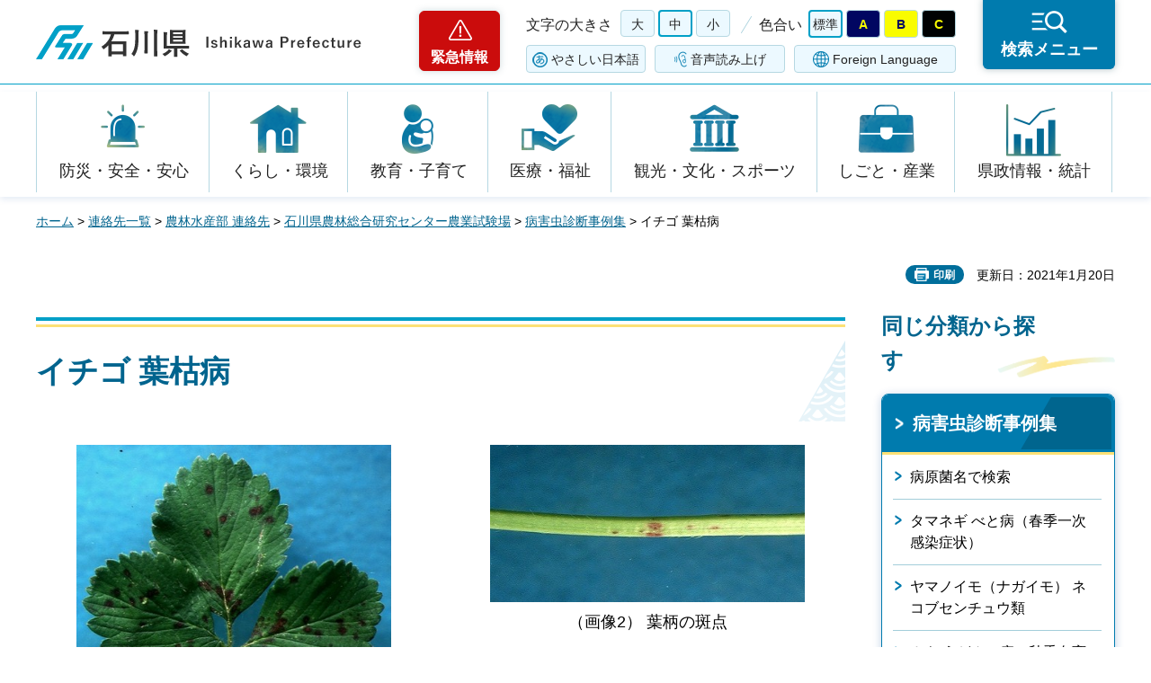

--- FILE ---
content_type: text/html
request_url: https://www.pref.ishikawa.lg.jp/noken/noushi/sindanzirei/kensakuitiran/itigohagare.html
body_size: 51304
content:
<?xml version="1.0" encoding="utf-8"?>
<!DOCTYPE html PUBLIC "-//W3C//DTD XHTML 1.0 Strict//EN" "http://www.w3.org/TR/xhtml1/DTD/xhtml1-strict.dtd">
<html xmlns="http://www.w3.org/1999/xhtml" lang="ja" xml:lang="ja">
<head>
<meta http-equiv="Content-Type" content="text/html; charset=utf-8" />
<meta http-equiv="Content-Style-Type" content="text/css" />
<meta http-equiv="Content-Script-Type" content="text/javascript" />
<meta http-equiv="Pragma" content="no-cache" />
<meta http-equiv="Cache-Control" content="no-cache" />

<title>イチゴ 葉枯病 | 石川県</title>

<meta name="author" content="石川県" />
<meta name="viewport" content="width=device-width, maximum-scale=3.0" />
<meta name="format-detection" content="telephone=no" />
<meta property="og:title" content="イチゴ&nbsp;葉枯病" />
<meta property="og:type" content="article" />
<meta property="og:description" content="" />
<meta property="og:url" content="https://www.pref.ishikawa.lg.jp/noken/noushi/sindanzirei/kensakuitiran/itigohagare.html" />
<meta property="og:image" content="https://www.pref.ishikawa.lg.jp/shared/site_rn/images/sns/logo.png" />
<meta property="og:site_name" content="石川県" />
<meta property="og:locale" content="ja_jp" />
<link href="/shared/site_rn/style/default.css" rel="stylesheet" type="text/css" media="all" />
<link href="/shared/site_rn/style/layout.css" rel="stylesheet" type="text/css" media="all" />
<link href="/shared/templates/free_rn/style/edit.css" rel="stylesheet" type="text/css" media="all" />
<link href="/shared/site_rn/style/smartphone.css" rel="stylesheet" media="only screen and (max-width : 640px)" type="text/css" class="mc_css" />
<link href="/shared/templates/free_rn/style/edit_sp.css" rel="stylesheet" media="only screen and (max-width : 640px)" type="text/css" class="mc_css" />
<link href="/shared/site_rn/images/favicon/favicon.ico" rel="shortcut icon" type="image/vnd.microsoft.icon" />
<link href="/shared/site_rn/images/favicon/apple-touch-icon-precomposed.png" rel="apple-touch-icon-precomposed" />
<script type="text/javascript" src="/shared/site_rn/js/jquery.js"></script>
<script type="text/javascript" src="/shared/site_rn/js/setting.js"></script>
<script type="text/javascript" src="/shared/site_rn/js/page_print.js"></script>
<script type="text/javascript" src="/shared/site_rn/js/readspeaker.js"></script>
<script type="text/javascript" src="/shared/system/js/furigana/ysruby.js"></script>
<script type="text/javascript" src="/shared/js/ga.js"></script>




</head>
<body class="format_free no_javascript">
<script type="text/javascript" src="/shared/site_rn/js/init.js"></script>
<div id="tmp_wrapper">
<noscript>
<p>このサイトではJavaScriptを使用したコンテンツ・機能を提供しています。JavaScriptを有効にするとご利用いただけます。</p>
</noscript>
<p><a href="#tmp_honbun" class="skip">本文へスキップします。</a></p>

<div id="tmp_header">
<div id="tmp_header_main">
<div class="container">
<div id="tmp_hlogo">
<p><a href="/index.html"><span>石川県</span></a></p>
</div>
<div id="tmp_means">
<div class="means_inner">
<div class="setting_wrap">
<div class="setting_inner">
<div class="setting_left">
<div class="emergency_area"><a href="/kinkyu/kanri.html">緊急情報</a></div>
</div>
<div class="setting_main">
<div class="setting_cnt">
<div class="browsing_support"><a href="javascript:void(0)">閲覧支援</a></div>
<div class="setting_front">
<div id="tmp_fsize" class="setting_fontsize changestyle_area">
<p class="fontsize_ttl">文字の大きさ</p>
<ul class="list_fontsize">
	<li><a href="javascript:void(0);" id="tmp_fsize_big2" class="changestyle">大</a></li>
	<li><a href="javascript:void(0);" id="tmp_fsize_default" class="changestyle">中</a></li>
	<li><a href="javascript:void(0);" id="tmp_fsize_small" class="changestyle">小</a></li>
</ul>
</div>
<div id="tmp_color" class="setting_color changestyle_area">
<p class="color_ttl">色合い</p>
<ul class="list_color">
	<li><a href="javascript:void(0);" id="tmp_color_default" title="標準" class="changestyle">標準</a></li>
	<li><a href="javascript:void(0);" id="tmp_color_blue" title="青地に黄色" class="changestyle">A</a></li>
	<li><a href="javascript:void(0);" id="tmp_color_yellow" title="黄色地に黒" class="changestyle">B</a></li>
	<li><a href="javascript:void(0);" id="tmp_color_black" title="黒地に黄色" class="changestyle">C</a></li>
</ul>
</div>
</div>
<div class="setting_bellow">
<ul class="setting_option">
	<li class="link_furigana"><a data-contents="tmp_contents" data-target="tmp_contents" href="javascript:void(0);" id="furigana">ふりがな</a></li>
	<li class="link_read_aloud">
	<div id="readspeaker_button1" class="rs_skip"><a accesskey="L" href="https://app-eas.readspeaker.com/cgi-bin/rsent?customerid=13615&amp;lang=ja_jp&amp;readid=tmp_contents&amp;url=" onclick="readpage(this.href, 'tmp_readspeaker'); return false;" rel="nofollow" class="rs_href">音声読み上げ</a></div>
	</li>
	<li class="link_language"><a href="/foreign/index.html" lang="en" xml:lang="en">Foreign Language</a></li>
</ul>
</div>
</div>
</div>
</div>
<div class="search_menu"><a href="javascript:void(0)"><span>検索メニュー</span></a></div>
</div>
</div>
</div>
</div>
</div>
<div id="tmp_emergency">
<div class="emergency_wrap">
<div class="container">
<div class="emergency_head">
<p class="emergency_ttl">緊急情報</p>
<p class="close_btn"><a href="javascript:void(0);"><span>閉じる</span></a></p>
</div>
<div class="emergency_cnt">
<p class="no_emergency">現在、情報はありません。</p>
</div>
</div>
</div>
</div>
<div id="tmp_sma_menu">
<div id="tmp_support" class="wrap_sma_sch">
<div class="support_wrap">
<div class="container">
<div class="support_cnt">&nbsp;</div>
</div>
<p class="close_btn"><a href="javascript:void(0);"><span>閉じる</span></a></p>
</div>
</div>
<div id="tmp_sma_rmenu" class="wrap_sma_sch">
<div class="search_menu_wrap">
<div class="container">
<div class="search_genre">
<div class="search_icon">
<div class="box_title">
<p>ジャンルから探す</p>
</div>
<div class="search_icon_cnt">
<ul class="box_icon_list">
	<li><a href="/kurashi/anzen/index.html" class="box_icon_item"><span class="box_icon_img"><img alt="" height="60" src="/shared/site_rn/images/icon/genre_icon1.png" width="64" /> </span> <span class="box_icon_txt">防災・安全・安心</span> </a></li>
	<li><a href="/kurashi/index.html" class="box_icon_item"><span class="box_icon_img"><img alt="" height="60" src="/shared/site_rn/images/icon/genre_icon2.png" width="64" /> </span> <span class="box_icon_txt">くらし・環境</span> </a></li>
	<li><a href="/kyoikukosodate/index.html" class="box_icon_item"><span class="box_icon_img"><img alt="" height="60" src="/shared/site_rn/images/icon/genre_icon3.png" width="64" /> </span> <span class="box_icon_txt">教育・子育て</span> </a></li>
	<li><a href="/iryo_fukushi/index.html" class="box_icon_item"><span class="box_icon_img"><img alt="" height="60" src="/shared/site_rn/images/icon/genre_icon4.png" width="64" /> </span> <span class="box_icon_txt">医療・福祉</span> </a></li>
	<li><a href="/kanko_koryu/index.html" class="box_icon_item"><span class="box_icon_img"><img alt="" height="60" src="/shared/site_rn/images/icon/genre_icon5.png" width="64" /> </span> <span class="box_icon_txt">観光・文化・<br />
	スポーツ</span> </a></li>
	<li><a href="/shigoto/index.html" class="box_icon_item"><span class="box_icon_img"><img alt="" height="60" src="/shared/site_rn/images/icon/genre_icon6.png" width="64" /> </span> <span class="box_icon_txt">しごと・産業</span> </a></li>
	<li><a href="/kensei/index.html" class="box_icon_item"><span class="box_icon_img"><img alt="" height="60" src="/shared/site_rn/images/icon/genre_icon7.png" width="64" /> </span> <span class="box_icon_txt">県政情報・統計</span> </a></li>
</ul>
</div>
</div>
</div>
<div class="search_cnt">
<div class="search_lft">
<div class="search_form">
<div class="box_title">
<p><label for="tmp_snavi_query">キーワードから探す</label></p>
</div>
<div class="form_cnt">
<form action="/search/result.html">
<div class="snavi_box">
<p class="snavi_input"><input id="tmp_snavi_query" name="q" size="31" type="text" /></p>
<p class="snavi_btn"><input id="tmp_snavi_btn" name="sa" type="submit" value="検索" /></p>
<p id="tmp_snavi_hidden"><input name="cx" type="hidden" value="013090918390897489992:xcsb1hsaoy4" /> <input name="ie" type="hidden" value="UTF-8" /> <input name="cof" type="hidden" value="FORID:9" /></p>
</div>
</form>
</div>
<div class="question_link">
<p><a href="/about_site/tsukaikata/index.html">検索の方法</a></p>
</div>
</div>
<div class="search_tag">
<div class="box_title">
<p>よく利用されるページ</p>
</div>
<div class="tag_list">
<ul>
	<li>&nbsp;</li>
</ul>
</div>
</div>
</div>
<div class="search_rgt">
<div class="search_purpose">
<div class="search_purpose_ttl">
<p>目的から探す</p>
</div>
<div class="search_purpose_cnt">
<ul>
	<li class="purpose_list1"><a href="/kurashi/anzen/index.html"><span class="purpose_img"><img alt="" height="100" src="/shared/site_rn/images/icon/purpose_icon01.png" width="102" /></span><span class="purpose_txt">安全・安心</span></a></li>
	<li class="purpose_list2"><a href="/shinsei/index.html"><span class="purpose_img"><img alt="" height="100" src="/shared/site_rn/images/icon/purpose_icon02.png" width="102" /></span><span class="purpose_txt">申請・手続き</span></a></li>
	<li class="purpose_list3"><a href="/kensei/soshiki/kenshokuin/index.html"><span class="purpose_img"><img alt="" height="100" src="/shared/site_rn/images/icon/purpose_icon03.png" width="102" /></span><span class="purpose_txt">採用情報</span></a></li>
	<li class="purpose_list4"><a href="https://bfmap-ishikawa.jp/"><span class="purpose_img"><img alt="" height="100" src="/shared/site_rn/images/icon/purpose_icon04.png" width="102" /></span><span class="purpose_txt">バリアフリー<br />
	マップ</span></a></li>
	<li class="purpose_list5"><a href="/sodammadoguchi/index.html"><span class="purpose_img"><img alt="" height="100" src="/shared/site_rn/images/icon/purpose_icon05.png" width="102" /></span><span class="purpose_txt">相談窓口</span></a></li>
	<li class="purpose_list6"><a href="/kurashi/seikatsu/kenzei/index.html"><span class="purpose_img"><img alt="" height="100" src="/shared/site_rn/images/icon/purpose_icon06.png" width="102" /></span><span class="purpose_txt">県税</span></a></li>
	<li class="purpose_list7"><a href="/shisetsu/index.html"><span class="purpose_img"><img alt="" height="100" src="/shared/site_rn/images/icon/purpose_icon07.png" width="102" /></span><span class="purpose_txt">施設案内</span></a></li>
	<li class="purpose_list8"><a href="/shichoson.html"><span class="purpose_img"><img alt="" height="100" src="/shared/site_rn/images/icon/purpose_icon08.png" width="102" /></span><span class="purpose_txt">石川県内市町</span></a></li>
</ul>
</div>
</div>
</div>
</div>
<div class="featured_group">
<div class="featured_left">
<div class="search_cate">
<ul class="search_col2">
	<li><a href="/index.html#anc_topic" class="btn_more_icon btn_bars"><span>注目情報</span></a></li>
	<li><a href="/shinchaku/index.html" class="btn_more_icon btn_bars"><span>新着情報</span></a></li>
</ul>
</div>
</div>
<div class="featured_right">
<div class="search_cate">
<ul class="search_col3">
	<li><a href="/cgi-bin/event_cal_multi/calendar.cgi" class="btn_more_icon btn_event"><span>イベント情報</span></a></li>
	<li><a href="/kensei/soshiki/soshiki/renrakusaki/index.html" class="btn_more_icon btn_organization"><span>組織から探す</span></a></li>
	<li><a href="/jigyosha.html" class="btn_more_icon btn_businesses"><span>事業者向け情報</span></a></li>
</ul>
</div>
</div>
</div>
</div>
<p class="close_btn"><a href="javascript:void(0);"><span>閉じる</span></a></p>
</div>
</div>
</div>
</div>
<div id="tmp_gnavi">
<div class="container">
<div class="gnavi">
<ul>
	<li class="glist1"><a href="/kurashi/anzen/index.html">防災・安全・安心</a></li>
	<li class="glist2"><a href="/kurashi/index.html">くらし・環境</a></li>
	<li class="glist3"><a href="/kyoikukosodate/index.html">教育・子育て</a></li>
	<li class="glist4"><a href="/iryo_fukushi/index.html">医療・福祉</a></li>
	<li class="glist5"><a href="/kanko_koryu/index.html">観光・文化・スポーツ</a></li>
	<li class="glist6"><a href="/shigoto/index.html">しごと・産業</a></li>
	<li class="glist7"><a href="/kensei/index.html">県政情報・統計</a></li>
</ul>
</div>
</div>
</div>

<div id="tmp_wrap_main" class="column_rnavi">
<div class="container">
<div id="tmp_pankuzu">
<p><a href="/index.html">ホーム</a> &gt; <a href="/kensei/soshiki/soshiki/renrakusaki/index.html">連絡先一覧</a> &gt; <a href="/kensei/soshiki/soshiki/renrakusaki/nourin.html">農林水産部 連絡先</a> &gt; <a href="/noken/index.html">石川県農林総合研究センター農業試験場</a> &gt; <a href="/noken/noushi/sindanzirei/sindanzireiindex.html">病害虫診断事例集</a> &gt; イチゴ 葉枯病</p>
</div>
<div id="tmp_wrap_social_plugins">

<p id="tmp_printing">印刷</p>
<p id="tmp_update">更新日：2021年1月20日</p>

</div>
<div id="tmp_main">
<div class="wrap_col_main">
<div class="col_main">
<p id="tmp_honbun" class="skip">ここから本文です。</p>
<div id="tmp_readspeaker" class="rs_preserve rs_skip rs_splitbutton rs_addtools rs_exp"></div>
<div id="tmp_contents">


<h1>イチゴ 葉枯病</h1>
<div class="col2">
            <div class="col2L">
            <p class="center"><img alt="葉の病徴の画像" width="350" height="288" src="/noken/noushi/sindanzirei/kensakuitiran/images/ihag1.jpg" /><br />
            （画像1）葉の病徴</p>
            </div>
            <div class="col2R">
            <p class="center"><img alt="葉柄の斑点の画像" width="350" height="175" src="/noken/noushi/sindanzirei/kensakuitiran/images/ihag2.jpg" /><br />
            （画像2）&nbsp;葉柄の斑点</p>
            <p class="center"><img alt="病原菌の分生子層" width="350" height="216" src="/noken/noushi/sindanzirei/kensakuitiran/images/ihag3.jpg" /><br />
            （画像3）病原菌の分生子層</p>
            </div>
</div>

<table border="1">
    <tbody>
        <tr>
            <th>
            <p>項目</p>
            </th>
            <th>内容</th>
        </tr>
        <tr>
            <td>
            <p><strong>1.宿主名</strong></p>
            </td>
            <td>イチゴ</td>
        </tr>
        <tr>
            <td>
            <p><strong>2.宿主科名</strong></p>
            </td>
            <td>バラ科</td>
        </tr>
        <tr>
            <td>
            <p><strong>3.病名</strong></p>
            </td>
            <td>葉枯病</td>
        </tr>
        <tr>
            <td>
            <p><strong>4.病原</strong></p>
            </td>
            <td>
            <p><em>Marssonina fragariae</em>（マルソニナ・フラガリアエ）</p>
            </td>
        </tr>
        <tr>
            <td>
            <p><strong>5.診断</strong></p>
            </td>
            <td>
            <p>葉、葉柄、果柄に赤褐色の斑点を生ずる。がくに感染すると黄褐色に枯れ、商品価値が低下する。病斑上の小黒点は、病原菌の分生子層であり、検鏡すると、2細胞で鎌形に曲がった分生子が観察できる。<br />
            炭疽病に性質の似た菌であり、同時防除が可能である。</p>
            </td>
        </tr>
        <tr>
            <td class="nowrap">
            <p><strong>6.診断のコツ</strong></p>
            </td>
            <td>
            <p>2細胞鎌形の分生子。</p>
            </td>
        </tr>
    </tbody>
</table>
<p>&nbsp;</p>


</div>

<div id="tmp_inquiry">
<div id="tmp_inquiry_ttl">
<p>お問い合わせ</p>
</div>
<div id="tmp_inquiry_cnt">
<form method="post" action="https://www.pref.ishikawa.lg.jp/cgi-bin/faq/form.cgi">
<div class="inquiry_parts">
<p>所属課：<a href="/noken/index.html">農林水産部農林総合研究センター農業試験場</a></p>
<p>石川県金沢市才田町戊295-1</p>
<p class="inquiry_tel">電話番号：076-257-6911</p>
<p class="inquiry_fax">ファクス番号：076-257-6844</p>
<p class="inquiry_btn"><input type="submit" value="お問い合わせフォーム" /></p>
</div>
<p>
<input type="hidden" name="code" value="010018001" />
<input type="hidden" name="dept" value="9089:8840:3694:8840:8674:8840:8010:5271:9255:9421:8342:8425:3777:8674:9504:8591:8674:8840:8010:9836:8010:3777:8923:8508:3777:8757:9255" />
<input type="hidden" name="page" value="/noken/noushi/sindanzirei/kensakuitiran/itigohagare.html" />
<input type="hidden" name="ENQ_RETURN_MAIL_SEND_FLG" value="0" />
<input type="hidden" name="publish_ssl_flg" value="1" />
</p>
</form>
</div>
</div>

<div id="tmp_feedback">
<div id="tmp_feedback_ttl">
<p>より良いウェブサイトにするためにみなさまのご意見をお聞かせください</p>
</div>
<div id="tmp_feedback_cnt">
<form action="/cgi-bin/feedback/feedback.cgi" id="feedback" method="post">
<p><input name="page_id" type="hidden" value="55159" /> <input name="page_title" type="hidden" value="イチゴ 葉枯病" /> <input name="page_url" type="hidden" value="https://www.pref.ishikawa.lg.jp/noken/noushi/sindanzirei/kensakuitiran/itigohagare.html" /> <input name="item_cnt" type="hidden" value="2" /></p>
<fieldset><legend>このページの情報はお役に立ちましたか？</legend>
<p><input id="que1_1" name="item_1" type="radio" value="役に立った" /><label for="que1_1">1：役に立った</label></p>
<p><input id="que1_2" name="item_1" type="radio" value="ふつう" /><label for="que1_2">2：ふつう</label></p>
<p><input id="que1_3" name="item_1" type="radio" value="役に立たなかった" /><label for="que1_3">3：役に立たなかった</label></p>
<p><input name="label_1" type="hidden" value="質問：このページの情報はお役に立ちましたか？" /> <input name="nes_1" type="hidden" value="1" /><input name="img_1" type="hidden" /> <input name="img_alt_1" type="hidden" /><input name="mail_1" type="hidden" value="0" /></p>
</fieldset>
<fieldset><legend>このページの情報は見つけやすかったですか？ </legend>
<p><input id="que2_1" name="item_2" type="radio" value="見つけやすかった" /><label for="que2_1">1：見つけやすかった</label></p>
<p><input id="que2_2" name="item_2" type="radio" value="ふつう" /><label for="que2_2">2：ふつう</label></p>
<p><input id="que2_3" name="item_2" type="radio" value="見つけにくかった" /><label for="que2_3">3：見つけにくかった</label></p>
<p><input name="label_2" type="hidden" value="質問：このページの情報は見つけやすかったですか？" /> <input name="nes_2" type="hidden" value="1" /><input name="img_2" type="hidden" /> <input name="img_alt_2" type="hidden" /><input name="mail_2" type="hidden" value="0" /></p>
</fieldset>
<p class="submit"><input type="submit" value="送信" /></p>
</form>
</div>
</div>

</div>
</div>
<div class="wrap_col_rgt_navi">
<div class="col_rgt_navi">
<div class="rnavi_func">

<div class="rnavi_func_heading">
<p>同じ分類から探す</p>
</div>
<div class="rnavi_func_cnt">
<div class="rnavi_func_ttl">
<p><a href="/noken/noushi/sindanzirei/sindanzireiindex.html">病害虫診断事例集</a></p>
</div>
<div id="tmp_lnavi_cnt">
<div class="rnavi_func_links">
<ul>
<li><a href="/noken/noushi/sindanzirei/kensaku/byougenkin.html">病原菌名で検索</a></li>
<li><a href="/noken/noushi/sindanzirei/kensakuitiran/tamanegibeto_syunki.html">タマネギ べと病（春季一次感染症状）</a></li>
<li><a href="/noken/noushi/sindanzirei/kensakuitiran/yamaimo_nagaimo_nekobu.html">ヤマノイモ（ナガイモ） ネコブセンチュウ類</a></li>
<li><a href="/noken/noushi/sindanzirei/kensakuitiran/kakiudonko_syukihakuhen.html">カキ うどんこ病（秋季白変症状）</a></li>
<li><a href="/noken/noushi/sindanzirei/kensakuitiran/kiuikazitunanpu.html">キウイフルーツ 果実軟腐病</a></li>
<li><a href="/noken/noushi/sindanzirei/kensakuitiran/sutokkukinkaku_.html">ストック 菌核病</a></li>
<li><a href="/noken/noushi/sindanzirei/kensaku/sakumotu.html">作物名（宿主名）で検索</a></li>
<li><a href="/noken/noushi/sindanzirei/kensakuitiran/furikinkaku.html">フリージア 菌核病</a></li>
<li><a href="/noken/noushi/sindanzirei/kensaku/byoumei.html">病名で検索</a></li>
<li><a href="/noken/noushi/sindanzirei/kensakuitiran/sutokkukinkaku_tatigare.html">ストック 菌核病（立ち枯れ症状）</a></li>
<li><a href="/noken/noushi/sindanzirei/kensakuitiran/oomugiudonko.html">オオムギ うどんこ病</a></li>
<li><a href="/noken/noushi/sindanzirei/kensakuitiran/oomugikumogata.html">オオムギ 雲形病</a></li>
<li><a href="/noken/noushi/sindanzirei/kensakuitiran/ineniseimochi.html">イネ にせいもち病（シュードコクリオボルス菌）</a></li>
<li><a href="/noken/noushi/sindanzirei/kensakuitiran/ineeuglema.html">イネ 田面水の赤変（アカマクミドリムシ）</a></li>
<li><a href="/noken/noushi/sindanzirei/kensakuitiran/xanthomonas.html">ダイズ 葉焼病</a></li>
<li><a href="/noken/noushi/sindanzirei/kensakuitiran/daizutanso.html">ダイズ 炭疽病</a></li>
<li><a href="/noken/noushi/sindanzirei/kensakuitiran/daizusumigusare.html">ダイズ 炭腐病</a></li>
<li><a href="/noken/noushi/sindanzirei/kensakuitiran/kakihagarebyou.html">カキ 葉枯病</a></li>
<li><a href="/noken/noushi/sindanzirei/kensakuitiran/itigotanso_naetatigare.html">イチゴ 炭疽病（苗立枯症状）</a></li>
<li><a href="/noken/noushi/sindanzirei/kensakuitiran/kyurikinkaku.html">キュウリ 菌核病</a></li>
<li><a href="/noken/noushi/sindanzirei/kensakuitiran/satoimokanpu.html">サトイモ 乾腐病（フザリウム・ソラニー）</a></li>
<li><a href="/noken/noushi/sindanzirei/kensakuitiran/kabuaogare.html">カブ 青枯病</a></li>
<li><a href="/noken/noushi/sindanzirei/kensakuitiran/goboudonko.html">ゴボウ うどんこ病</a></li>
<li><a href="/noken/noushi/sindanzirei/kensakuitiran/satumamurasakimonpa.html">サツマイモ 紫紋羽病</a></li>
<li><a href="/noken/noushi/sindanzirei/kensakuitiran/tamanegikokutenhagare.html">タマネギ 黒点葉枯病</a></li>
<li><a href="/noken/noushi/sindanzirei/kensakuitiran/satoimokanpu_fusarium.html">サトイモ 乾腐病（フザリウム・プロリフェラータム）</a></li>
<li><a href="/noken/noushi/sindanzirei/kensakuitiran/tougarasisirakinu.html">トウガラシ 白絹病</a></li>
<li><a href="/noken/noushi/sindanzirei/kensakuitiran/negirhizoctoniahuhai.html">ネギ リゾクトニア葉鞘腐敗病</a></li>
<li><a href="/noken/noushi/sindanzirei/kensakuitiran/myogakonkeihuhai.html">ミョウガ 根茎腐敗病</a></li>
<li><a href="/noken/noushi/sindanzirei/kensakuitiran/yakonnekobu.html">ヤーコン ネコブセンチュウ類</a></li>
<li><a href="/noken/noushi/sindanzirei/kensakuitiran/yamanoimonekobu.html">ヤマノイモ ネコブセンチュウ類</a></li>
<li><a href="/noken/noushi/sindanzirei/kensakuitiran/leekhagare.html">リーキ（ジャンボニンニク） 葉枯病</a></li>
<li><a href="/noken/noushi/sindanzirei/kensakuitiran/furinezumi.html">フリージア ネズミの食害</a></li>
<li><a href="/noken/noushi/sindanzirei/kensakuitiran/kabokappansai_yabu.html">カボチャ 褐斑細菌病（破れ傘症状）</a></li>
<li><a href="/noken/noushi/sindanzirei/kensakuitiran/akinokirinsouudonko.html">アキノキリンソウ類（セイタカアワダチソウ） うどんこ病</a></li>
<li><a href="/noken/noushi/sindanzirei/kensakuitiran/kobansouhagare.html">コバンソウ類 葉枯病</a></li>
<li><a href="/noken/noushi/sindanzirei/kensakuitiran/nasuudonko.html">ナス うどんこ病</a></li>
<li><a href="/noken/noushi/sindanzirei/kensakuitiran/inemomi_hogare.html">イネ もみ枯細菌病（穂枯れ）</a></li>
<li><a href="/noken/noushi/sindanzirei/kensakuitiran/ninzinnnanpu.html">ニンジン 軟腐病</a></li>
<li><a href="/noken/noushi/sindanzirei/kensakuitiran/kakisusu.html">カキ すす病</a></li>
<li><a href="/noken/noushi/sindanzirei/kensakuitiran/habotankokuhan.html">ハボタン 黒斑病</a></li>
<li><a href="/noken/noushi/sindanzirei/kensakuitiran/buronanpu.html">ブロッコリー 軟腐病</a></li>
<li><a href="/noken/noushi/sindanzirei/kensakuitiran/oomugihadakakuroho.html">オオムギ 裸黒穂病</a></li>
<li><a href="/noken/noushi/sindanzirei/kensakuitiran/satusumi.html">サツマイモ 炭腐病</a></li>
<li><a href="/noken/noushi/sindanzirei/kensakuitiran/azukisabi.html">アズキ さび病</a></li>
<li><a href="/noken/noushi/sindanzirei/kensakuitiran/negikokuhan.html">ネギ 黒斑病</a></li>
<li><a href="/noken/noushi/sindanzirei/kensakuitiran/ringosusuten.html">リンゴ すす点病</a></li>
<li><a href="/noken/noushi/sindanzirei/kensakuitiran/ineharaguro.html">イネ腹黒米</a></li>
<li><a href="/noken/noushi/sindanzirei/kensakuitiran/daikonmoza.html">ダイコン モザイク病（TuMVの症状）</a></li>
<li><a href="/noken/noushi/sindanzirei/kensakuitiran/azukitanso.html">アズキ炭疽病</a></li>
<li><a href="/noken/noushi/sindanzirei/kensakuitiran/azukikappan.html">アズキ 褐斑病</a></li>
<li><a href="/noken/noushi/sindanzirei/kensakuitiran/kuritanso.html">クリ 炭疽病</a></li>
<li><a href="/noken/noushi/sindanzirei/kensakuitiran/itigotanso.html">イチゴ 炭疽病</a></li>
<li><a href="/noken/noushi/sindanzirei/kensakuitiran/kanamemotipestalotia.html">カナメモチ ペスタロチア病</a></li>
<li><a href="/noken/noushi/sindanzirei/kensakuitiran/shakuyakuudonko.html">シャクヤク うどんこ病</a></li>
<li><a href="/noken/noushi/sindanzirei/kensakuitiran/pimantanso.html">ピーマン 炭疽病</a></li>
<li><a href="/noken/noushi/sindanzirei/kensakuitiran/azukiudonko.html">アズキ うどんこ病</a></li>
<li><a href="/noken/noushi/sindanzirei/kensakuitiran/burokurosusu_ha.html">ブロッコリー 黒すす病（葉の症状）</a></li>
<li><a href="/noken/noushi/sindanzirei/kensakuitiran/burokurosusu_karai.html">ブロッコリー 黒すす病（花蕾の症状）</a></li>
<li><a href="/noken/noushi/sindanzirei/kensakuitiran/sakuraudonko.html">サクラ類 うどんこ病</a></li>
<li><a href="/noken/noushi/sindanzirei/kensakuitiran/itigoudonko.html">イチゴ うどんこ病</a></li>
<li><a href="/noken/noushi/sindanzirei/kensakuitiran/nasikurohosi_kazitu.html">ナシ 黒星病（果実の症状）</a></li>
<li><a href="/noken/noushi/sindanzirei/kensakuitiran/kyurinegusare.html">キュウリ 根腐病</a></li>
<li><a href="/noken/noushi/sindanzirei/kensakuitiran/kyuriaogare.html">キュウリ 青枯病</a></li>
<li><a href="/noken/noushi/sindanzirei/kensakuitiran/tomatoaogare.html">トマト 青枯病</a></li>
<li><a href="/noken/noushi/sindanzirei/kensakuitiran/syungikuhagare.html">シュンギク 葉枯病</a></li>
<li><a href="/noken/noushi/sindanzirei/kensakuitiran/nasikirohosi_youhei.html">ナシ 黒星病（葉の症状）</a></li>
<li><a href="/noken/noushi/sindanzirei/kensakuitiran/burorinmon.html">ブロッコリー 輪紋病</a></li>
<li><a href="/noken/noushi/sindanzirei/kensakuitiran/inemomisai.html">イネ もみ枯細菌病</a></li>
<li><a href="/noken/noushi/sindanzirei/kensakuitiran/negikokutenhagare.html">ネギ黒点葉枯病</a></li>
<li><a href="/noken/noushi/sindanzirei/kensakuitiran/inenaetatisai.html">イネ 苗立枯細菌病</a></li>
<li><a href="/noken/noushi/sindanzirei/kensakuitiran/furikubig_ouka.html">フリージア 首腐病（黄化萎凋症状）</a></li>
<li><a href="/noken/noushi/sindanzirei/kensakuitiran/inebakanae_honden.html">イネ ばか苗病（本田）</a></li>
<li><a href="/noken/noushi/sindanzirei/kensakuitiran/hakusaisirigusare.html">ハクサイ 尻腐病</a></li>
<li><a href="/noken/noushi/sindanzirei/kensakuitiran/inebaka_kosi.html">イネ ばか苗病（枯死株）</a></li>
<li><a href="/noken/noushi/sindanzirei/kensakuitiran/inebakanae_ho.html">イネ ばか苗病（穂）</a></li>
<li><a href="/noken/noushi/sindanzirei/kensakuitiran/kabotyatati_kazitu.html">カボチャ立枯病（果実の被害）</a></li>
<li><a href="/noken/noushi/sindanzirei/kensakuitiran/inebaka_ikubyo.html">イネ ばか苗病（育苗期）</a></li>
<li><a href="/noken/noushi/sindanzirei/kensakuitiran/furikubig.html">フリージア 首腐病</a></li>
<li><a href="/noken/noushi/sindanzirei/kensakuitiran/tamagegirinpenfuhai.html">タマネギ りん片腐敗病</a></li>
<li><a href="/noken/noushi/sindanzirei/kensakuitiran/suikahadani.html">スイカ ハダニ類</a></li>
<li><a href="/noken/noushi/sindanzirei/kensakuitiran/furinedani.html">フリージア ネダニ</a></li>
<li><a href="/noken/noushi/sindanzirei/kensakuitiran/neginedani.html">ネギ ネダニ</a></li>
<li><a href="/noken/noushi/sindanzirei/kensakuitiran/ineniseimoti_alter.html">イネ にせいもち病（アルタナリア菌）</a></li>
<li><a href="/noken/noushi/sindanzirei/kensakuitiran/nasuaogare.html">ナス 青枯病</a></li>
<li><a href="/noken/noushi/sindanzirei/kensakuitiran/yamaimokanzawa.html">ヤマノイモ カンザワハダニ</a></li>
<li><a href="/noken/noushi/sindanzirei/kensakuitiran/kyurikappan.html">キュウリ 褐斑病</a></li>
<li><a href="/noken/noushi/sindanzirei/kensakuitiran/sutokkutatigare.html">ストック 立枯病</a></li>
<li><a href="/noken/noushi/sindanzirei/kensakuitiran/nasutentoumusid.html">ナス テントウムシダマシ類</a></li>
<li><a href="/noken/noushi/sindanzirei/kensakuitiran/himawariawadatisougunbai.html">ヒマワリ アワダチソウグンバイ</a></li>
<li><a href="/noken/noushi/sindanzirei/kensakuitiran/ineniseimoti_epi.html">イネ にせいもち病（エピコックム菌）</a></li>
<li><a href="/noken/noushi/sindanzirei/kensakuitiran/satumahainen.html">サツマイモ 灰色粘菌病</a></li>
<li><a href="/noken/noushi/sindanzirei/kensakuitiran/tomatohagusare.html">トマト 葉腐病</a></li>
<li><a href="/noken/noushi/sindanzirei/kensakuitiran/irisekibyou.html">イリス類 疫病</a></li>
<li><a href="/noken/noushi/sindanzirei/kensakuitiran/burokurogusare.html">ブロッコリー 黒腐病</a></li>
<li><a href="/noken/noushi/sindanzirei/kensakuitiran/inpebeto.html">インパチェンス類 べと病</a></li>
<li><a href="/noken/noushi/sindanzirei/kensakuitiran/torukotatigare.html">トルコギキョウ 立枯病</a></li>
<li><a href="/noken/noushi/sindanzirei/kensakuitiran/kanamemochigomahan.html">カナメモチ ごま色斑点病</a></li>
<li><a href="/noken/noushi/sindanzirei/kensakuitiran/zyagahagusare.html">ジャガイモ 葉腐病</a></li>
<li><a href="/noken/noushi/sindanzirei/kensakuitiran/hourensouhakuhan.html">ホウレンソウ 白斑病</a></li>
<li><a href="/noken/noushi/sindanzirei/kensakuitiran/tamanegihagare.html">タマネギ 葉枯病</a></li>
<li><a href="/noken/noushi/sindanzirei/kensakuitiran/kabochanegusare.html">カボチャ 根腐病</a></li>
<li><a href="/noken/noushi/sindanzirei/kensakuitiran/meronhantensaikin.html">メロン 斑点細菌病</a></li>
<li><a href="/noken/noushi/sindanzirei/kensakuitiran/jagaimonatueki.html">ジャガイモ 夏疫病</a></li>
<li><a href="/noken/noushi/sindanzirei/kensakuitiran/shakuyakuhaikabi.html">シャクヤク 灰色かび病</a></li>
<li><a href="/noken/noushi/sindanzirei/kensakuitiran/kabotyahanten.html">カボチャ 斑点病</a></li>
<li><a href="/noken/noushi/sindanzirei/kensakuitiran/ineoukaisyuku.html">イネ 黄化萎縮病</a></li>
<li><a href="/noken/noushi/sindanzirei/kensakuitiran/sumirekurokabi_vio.html">スミレ類（ビオラ） 黒かび病</a></li>
<li><a href="/noken/noushi/sindanzirei/kensakuitiran/daizuhantens.html">ダイズ 斑点細菌病</a></li>
<li><a href="/noken/noushi/sindanzirei/kensakuitiran/ineinakouzi.html">イネ 稲こうじ病</a></li>
<li><a href="/noken/noushi/sindanzirei/kensakuitiran/daikonhakuhan_ouka.html">ダイコン 白斑病（黄化葉の病斑）</a></li>
<li><a href="/noken/noushi/sindanzirei/kensakuitiran/inesumikuro.html">イネ 墨黒穂病</a></li>
<li><a href="/noken/noushi/sindanzirei/kensakuitiran/eingususuhan.html">リンゴ すす斑病</a></li>
<li><a href="/noken/noushi/sindanzirei/kensakuitiran/azisaikappan.html">アジサイ 褐斑病</a></li>
<li><a href="/noken/noushi/sindanzirei/kensakuitiran/kakimarubosi.html">カキ 円星落葉病</a></li>
<li><a href="/noken/noushi/sindanzirei/kensakuitiran/ineniseimoti_clad.html">イネ にせいもち病（クラドスポリウム菌）</a></li>
<li><a href="/noken/noushi/sindanzirei/kensakuitiran/buronekuti.html">ブロッコリー 根朽病</a></li>
<li><a href="/noken/noushi/sindanzirei/kensakuitiran/sumirekurokabi_pansy.html">スミレ類（パンジー） 黒かび病</a></li>
<li><a href="/noken/noushi/sindanzirei/kensakuitiran/negiityou_koshi.html">ネギ萎凋病（枯死倒伏）</a></li>
<li><a href="/noken/noushi/sindanzirei/kensakuitiran/kabotyahakukan.html">カボチャ 白斑病</a></li>
<li><a href="/noken/noushi/sindanzirei/kensakuitiran/kabotyakokuh.html">カボチャ 黒斑病</a></li>
<li><a href="/noken/noushi/sindanzirei/kensakuitiran/tutuziyouhan.html">ツツジ類 葉斑病</a></li>
<li><a href="/noken/noushi/sindanzirei/kensakuitiran/negiicho_ouka.html">ネギ 萎凋病（黄化萎凋株）</a></li>
<li><a href="/noken/noushi/sindanzirei/kensakuitiran/negiichou_yosho.html">ネギ 萎凋病（葉鞘腐敗）</a></li>
<li><a href="/noken/noushi/sindanzirei/kensakuitiran/inekatumon.html">イネ 褐紋病</a></li>
<li><a href="/noken/noushi/sindanzirei/kensakuitiran/tutuzipesta.html">ツツジ類 ペスタロチア病</a></li>
<li><a href="/noken/noushi/sindanzirei/kensakuitiran/tubakikinkaku_sizitu.html">ツバキ 菌核病（菌核と子実体）</a></li>
<li><a href="/noken/noushi/sindanzirei/kensakuitiran/satoimokukig_kabug.html">サトイモ 茎腐病（株枯症状）</a></li>
<li><a href="/noken/noushi/sindanzirei/kensakuitiran/satoimokukig_sitaha.html">サトイモ 茎腐病（下葉枯症状）</a></li>
<li><a href="/noken/noushi/sindanzirei/kensakuitiran/tomatokukieso.html">トマト 茎えそ細菌病</a></li>
<li><a href="/noken/noushi/sindanzirei/kensakuitiran/satoimokanzawa.html">サトイモ カンザワハダニ</a></li>
<li><a href="/noken/noushi/sindanzirei/kensakuitiran/tubakikinkaku.html">ツバキ 菌核病</a></li>
<li><a href="/noken/noushi/sindanzirei/kensakuitiran/yamaimokassyokuf.html">ヤマノイモ 褐色腐敗病</a></li>
<li><a href="/noken/noushi/sindanzirei/kensakuitiran/yamaimotanso_tatig.html">ヤマノイモ 炭疽病（立ち枯れ症状）</a></li>
<li><a href="/noken/noushi/sindanzirei/kensakuitiran/zyagakanpu.html">ジャガイモ 乾腐病</a></li>
<li><a href="/noken/noushi/sindanzirei/kensakuitiran/habotannaetatigare_rhi.html">ハボタン 苗立枯病（地際の白変）</a></li>
<li><a href="/noken/noushi/sindanzirei/kensakuitiran/habotanpyhtium.html">ハボタン ピシウムによる苗立枯れ</a></li>
<li><a href="/noken/noushi/sindanzirei/kensakuitiran/tutuzimochi.html">ツツジ類 もち病</a></li>
<li><a href="/noken/noushi/sindanzirei/kensakuitiran/tutuzimochi_satsuki.html">ツツジ類（サツキ） もち病</a></li>
<li><a href="/noken/noushi/sindanzirei/kensakuitiran/makomosabi.html">マコモ類 さび病</a></li>
<li><a href="/noken/noushi/sindanzirei/kensakuitiran/kabochaturu_chozo.html">カボチャ つる枯病（貯蔵果の腐敗）</a></li>
<li><a href="/noken/noushi/sindanzirei/kensakuitiran/kabochaturu_ha.html">カボチャ つる枯病（葉の病斑）</a></li>
<li><a href="/noken/noushi/sindanzirei/kensakuitiran/suikafusatachi.html">スイカ フザリウム立枯病</a></li>
<li><a href="/noken/noushi/sindanzirei/kensakuitiran/satsumatsuruware.html">サツマイモ つる割病</a></li>
<li><a href="/noken/noushi/sindanzirei/kensakuitiran/inenaetachi_tric.html">イネ 苗立枯病（トリコデルマ菌）</a></li>
<li><a href="/noken/noushi/sindanzirei/kensakuitiran/negisirakinu.html">ネギ 白絹病</a></li>
<li><a href="/noken/noushi/sindanzirei/kensakuitiran/nasukatumon_ha.html">ナス 褐紋病（葉の症状）</a></li>
<li><a href="/noken/noushi/sindanzirei/kensakuitiran/negibeto.html">ネギ べと病</a></li>
<li><a href="/noken/noushi/sindanzirei/kensakuitiran/bekeakahosi.html">ボケ 赤星病</a></li>
<li><a href="/noken/noushi/sindanzirei/kensakuitiran/yamaimoneg_zigiwa.html">ヤマノイモ 根腐病（地際の症状）</a></li>
<li><a href="/noken/noushi/sindanzirei/kensakuitiran/tomatonae_pythi.html">トマト 苗立枯病（ピシウム菌）</a></li>
<li><a href="/noken/noushi/sindanzirei/kensakuitiran/tougarashiaog.html">トウガラシ 青枯病</a></li>
<li><a href="/noken/noushi/sindanzirei/kensakuitiran/jagaimoaog.html">ジャガイモ 青枯病</a></li>
<li><a href="/noken/noushi/sindanzirei/kensakuitiran/kabotyaudonko.html">カボチャ うどんこ病</a></li>
<li><a href="/noken/noushi/sindanzirei/kensakuitiran/habotannaetatigare.html">ハボタン苗立枯病（黒変腐敗）</a></li>
<li><a href="/noken/noushi/sindanzirei/kensakuitiran/daikonneg_yokozima.html">ダイコン 根腐病（根部横縞症状）</a></li>
<li><a href="/noken/noushi/sindanzirei/kensakuitiran/kakiudonko_koku.html">カキ うどんこ病（春季黒点症状）</a></li>
<li><a href="/noken/noushi/sindanzirei/kensakuitiran/ninnikuhagare.html">ニンニク 葉枯病</a></li>
<li><a href="/noken/noushi/sindanzirei/kensakuitiran/budouudonko_yoka.html">ブドウ うどんこ病（幼果の症状）</a></li>
<li><a href="/noken/noushi/sindanzirei/kensakuitiran/ineimochi_ho.html">イネ いもち病（穂いもち）</a></li>
<li><a href="/noken/noushi/sindanzirei/kensakuitiran/poinhougare.html">ポインセチア ほう枯病</a></li>
<li><a href="/noken/noushi/sindanzirei/kensakuitiran/budouudonko.html">ブドウ うどんこ病（熟果の症状）</a></li>
<li><a href="/noken/noushi/sindanzirei/kensakuitiran/ineyousyouamihan.html">イネ葉鞘網斑病</a></li>
<li><a href="/noken/noushi/sindanzirei/kensakuitiran/daizubeto.html">ダイズべと病</a></li>
<li><a href="/noken/noushi/sindanzirei/kensakuitiran/aburanabeto.html">コマツナべと病</a></li>
<li><a href="/noken/noushi/sindanzirei/kensakuitiran/hourenbeto.html">ホウレンソウべと病</a></li>
<li><a href="/noken/noushi/sindanzirei/kensakuitiran/satumaaokabi.html">サツマイモ 青かび病</a></li>
<li><a href="/noken/noushi/sindanzirei/kensakuitiran/tomarizop.html">トマト リゾプスによる果実腐敗</a></li>
<li><a href="/noken/noushi/sindanzirei/kensakuitiran/nashimozaiku.html">ナシ モザイク症状</a></li>
<li><a href="/noken/noushi/sindanzirei/kensakuitiran/tomatogabug.html">トマト 株腐病</a></li>
<li><a href="/noken/noushi/sindanzirei/kensakuitiran/merobeto.html">メロン べと病</a></li>
<li><a href="/noken/noushi/sindanzirei/kensakuitiran/tomatonegusare.html">トマト 根腐病</a></li>
<li><a href="/noken/noushi/sindanzirei/kensakuitiran/newhanten.html">ニューサイラン 斑点病</a></li>
<li><a href="/noken/noushi/sindanzirei/kensakuitiran/retasukinkaku.html">レタス（茎レタス） 菌核病</a></li>
<li><a href="/noken/noushi/sindanzirei/kensakuitiran/negikurosibu.html">ネギ 黒渋病</a></li>
<li><a href="/noken/noushi/sindanzirei/kensakuitiran/kabocrystal.html">カボチャ クリスタル症状</a></li>
<li><a href="/noken/noushi/sindanzirei/kensakuitiran/itigohaikabi_youhei.html">イチゴ 灰色かび病（葉柄の症状）</a></li>
<li><a href="/noken/noushi/sindanzirei/kensakuitiran/tomatofkabug.html">トマト フザリウム株腐病</a></li>
<li><a href="/noken/noushi/sindanzirei/kensakuitiran/torukokappan.html">トルコギキョウ 褐斑病</a></li>
<li><a href="/noken/noushi/sindanzirei/kensakuitiran/kankituaokabi.html">カンキツ 青かび病</a></li>
<li><a href="/noken/noushi/sindanzirei/kensakuitiran/kankitukurog.html">カンキツ 黒腐病</a></li>
<li><a href="/noken/noushi/sindanzirei/kensakuitiran/inekatuzyo.html">イネ 褐条病（苗の症状）</a></li>
<li><a href="/noken/noushi/sindanzirei/kensakuitiran/inemomigare.html">イネもみ枯病</a></li>
<li><a href="/noken/noushi/sindanzirei/kensakuitiran/nasukatumon.html">ナス褐紋病</a></li>
<li><a href="/noken/noushi/sindanzirei/kensakuitiran/kyuhaikabi.html">キュウリ灰色かび病（奇形果）</a></li>
<li><a href="/noken/noushi/sindanzirei/kensakuitiran/ineimoti_ha.html">イネ いもち病（葉いもち）</a></li>
<li><a href="/noken/noushi/sindanzirei/kensakuitiran/ineimoti_sintei.html">イネ いもち病（進展型と停滞型）</a></li>
<li><a href="/noken/noushi/sindanzirei/kensakuitiran/ineyousyoukappen.html">イネ 葉鞘褐変病</a></li>
<li><a href="/noken/noushi/sindanzirei/kensakuitiran/oomugiamihan_ha.html">オオムギ 網斑病（葉の症状）</a></li>
<li><a href="/noken/noushi/sindanzirei/kensakuitiran/oomugiakakabi_ho.html">オオムギ 赤かび病（穂の症状）</a></li>
<li><a href="/noken/noushi/sindanzirei/kensakuitiran/oomugiakakabi_bun.html">オオムギ 赤かび病（分生子座と分生子）</a></li>
<li><a href="/noken/noushi/sindanzirei/kensakuitiran/oomugikappan_ha.html">オオムギ 褐斑病（葉基部病斑）</a></li>
<li><a href="/noken/noushi/sindanzirei/kensakuitiran/nasisabiirod.html">ナシ さび色胴枯病</a></li>
<li><a href="/noken/noushi/sindanzirei/kensakuitiran/tomatohansin_kabu.html">トマト 半身萎凋病（株の症状）</a></li>
<li><a href="/noken/noushi/sindanzirei/kensakuitiran/inesumikuroho_sita.html">イネ 墨黒穂病（舌状突起）</a></li>
<li><a href="/noken/noushi/sindanzirei/kensakuitiran/itigoiou.html">イチゴ 萎黄病</a></li>
<li><a href="/noken/noushi/sindanzirei/kensakuitiran/komugiakakami_ho.html">コムギ 赤かび病（穂の症状）</a></li>
<li><a href="/noken/noushi/sindanzirei/kensakuitiran/retasususo2.html">レタス（リーフレタス）すそ枯病</a></li>
<li><a href="/noken/noushi/sindanzirei/kensakuitiran/kyurihaikabi_kazitu.html">キュウリ灰色かび病（果実腐敗）</a></li>
<li><a href="/noken/noushi/sindanzirei/kensakuitiran/ineakakabi.html">イネ 赤かび病</a></li>
<li><a href="/noken/noushi/sindanzirei/kensakuitiran/tamanegikurokabi.html">タマネギ 黒かび病</a></li>
<li><a href="/noken/noushi/sindanzirei/kensakuitiran/nyu-sairanzyouhan.html">ニューサイラン 条斑細菌病</a></li>
<li><a href="/noken/noushi/sindanzirei/kensakuitiran/pechunekobu.html">ペチュニア 根こぶ線虫病</a></li>
<li><a href="/noken/noushi/sindanzirei/kensakuitiran/ringokouon.html">リンゴ 高温障害</a></li>
<li><a href="/noken/noushi/sindanzirei/kensakuitiran/minitomatobara.html">ミニトマト ばら色かび病</a></li>
<li><a href="/noken/noushi/sindanzirei/kensakuitiran/meronudonko.html">メロン うどんこ病</a></li>
<li><a href="/noken/noushi/sindanzirei/kensakuitiran/azisaiudonko_syoki.html">アジサイ うどんこ病（初期症状）</a></li>
<li><a href="/noken/noushi/sindanzirei/kensakuitiran/budoubanpu.html">ブドウ 晩腐病</a></li>
<li><a href="/noken/noushi/sindanzirei/kensakuitiran/budouhaikabi_youka.html">ブドウ 灰色かび病（幼果の被害）</a></li>
<li><a href="/noken/noushi/sindanzirei/kensakuitiran/neginanpu.html">ネギ 軟腐病</a></li>
<li><a href="/noken/noushi/sindanzirei/kensakuitiran/tomatokokuhan.html">トマト 黒斑病</a></li>
<li><a href="/noken/noushi/sindanzirei/kensakuitiran/tomatohanten_kikei.html">トマト 斑点細菌病（奇形葉）</a></li>
<li><a href="/noken/noushi/sindanzirei/kensakuitiran/asuta-riztatig.html">アスター リゾクトニア立枯病</a></li>
<li><a href="/noken/noushi/sindanzirei/kensakuitiran/irismongare.html">イリス類（カキツバタ） 紋枯病</a></li>
<li><a href="/noken/noushi/sindanzirei/kensakuitiran/suikakinkaku_kuki.html">スイカ 菌核病（茎の症状）</a></li>
<li><a href="/noken/noushi/sindanzirei/kensakuitiran/negihagare.html">ネギ葉枯病</a></li>
<li><a href="/noken/noushi/sindanzirei/kensakuitiran/inemongare.html">イネ紋枯病</a></li>
<li><a href="/noken/noushi/sindanzirei/kensakuitiran/furikinkaku_kin.html">フリージア菌核病（菌核形成）</a></li>
<li><a href="/noken/noushi/sindanzirei/kensakuitiran/tomatohaiirokabi.html">トマト灰色かび病</a></li>
<li><a href="/noken/noushi/sindanzirei/kensakuitiran/suikaturuware.html">スイカ つる割病</a></li>
<li><a href="/noken/noushi/sindanzirei/kensakuitiran/suikaturugare_ikubyou.html">スイカ つる枯病（育苗期）</a></li>
<li><a href="/noken/noushi/sindanzirei/kensakuitiran/tamanegihaiirokabi.html">タマネギ灰色かび病</a></li>
<li><a href="/noken/noushi/sindanzirei/kensakuitiran/satumananpu.html">サツマイモ軟腐病</a></li>
<li><a href="/noken/noushi/sindanzirei/kensakuitiran/nasisiromonpa.html">ナシ 白紋羽病</a></li>
<li><a href="/noken/noushi/sindanzirei/kensakuitiran/nasunaetatigare.html">ナス苗立枯病</a></li>
<li><a href="/noken/noushi/sindanzirei/kensakuitiran/inesirahagare.html">イネ白葉枯病</a></li>
<li><a href="/noken/noushi/sindanzirei/kensakuitiran/derutatigare.html">デルフィニウム立枯病</a></li>
<li><a href="/noken/noushi/sindanzirei/kensakuitiran/daikonnanpu.html">ダイコン軟腐病</a></li>
<li><a href="/noken/noushi/sindanzirei/kensakuitiran/yurihagare.html">ユリ葉枯病</a></li>
<li><a href="/noken/noushi/sindanzirei/kensakuitiran/karakabugusare.html">カラー株腐病</a></li>
<li><a href="/noken/noushi/sindanzirei/kensakuitiran/tutuzikappan.html">ツツジ褐斑病</a></li>
<li><a href="/noken/noushi/sindanzirei/kensakuitiran/karakappansaikin.html">カラー褐斑細菌病</a></li>
<li><a href="/noken/noushi/sindanzirei/kensakuitiran/tidorisousirakinu.html">チドリソウ（ラークスパー）白絹病</a></li>
<li><a href="/noken/noushi/sindanzirei/kensakuitiran/ninzinnegusare.html">ニンジン根腐病</a></li>
<li><a href="/noken/noushi/sindanzirei/kensakuitiran/zeraniumuhanten.html">ゼラニウム斑点病</a></li>
<li><a href="/noken/noushi/sindanzirei/kensakuitiran/kyuuribeto.html">キュウリべと病</a></li>
<li><a href="/noken/noushi/sindanzirei/kensakuitiran/burokabugusare.html">ブロッコリー株腐病</a></li>
<li><a href="/noken/noushi/sindanzirei/kensakuitiran/burobeto_ha.html">ブロッコリーべと病（葉の症状）</a></li>
<li><a href="/noken/noushi/sindanzirei/kensakuitiran/kyabetukokuhan.html">キャベツ黒斑病</a></li>
<li><a href="/noken/noushi/sindanzirei/kensakuitiran/kyabetuiou.html">キャベツ萎黄病</a></li>
<li><a href="/noken/noushi/sindanzirei/kensakuitiran/sennnititatigare.html">センニチコウ立枯病</a></li>
<li><a href="/noken/noushi/sindanzirei/kensakuitiran/himawarikudo.html">ヒマワリ空洞病</a></li>
<li><a href="/noken/noushi/sindanzirei/kensakuitiran/hagumanokikatumon.html">ハグマノキ（スモークツリー）褐紋病</a></li>
<li><a href="/noken/noushi/sindanzirei/kensakuitiran/budoukappan.html">ブドウ褐斑病</a></li>
<li><a href="/noken/noushi/sindanzirei/kensakuitiran/kakikurohosi.html">カキ黒星病</a></li>
<li><a href="/noken/noushi/sindanzirei/kensakuitiran/mizukirinmonhagare.html">ミズキ類 輪紋葉枯病</a></li>
<li><a href="/noken/noushi/sindanzirei/kensakuitiran/tubakimoti_hana.html">ツバキもち病（花芽の症状）</a></li>
<li><a href="/noken/noushi/sindanzirei/kensakuitiran/kakitanso_eda.html">カキ炭疽病（枝の症状）</a></li>
<li><a href="/noken/noushi/sindanzirei/kensakuitiran/daizukuronegusare_mu.html">ダイズ黒根腐病（無性世代）</a></li>
<li><a href="/noken/noushi/sindanzirei/kensakuitiran/daizukuronegusare_yu.html">ダイズ黒根腐病（有性世代）</a></li>
</ul>
</div>
<div class="rnavi_btn_more">
<p><a href="javascript:void(0)">もっと見る</a></p>
</div>
</div>
</div>


<div id="tmp_rnavi_btn">
<ul>
	<li class="rnavi_event"><a href="/cgi-bin/event_cal_multi/calendar.cgi">イベントカレンダー</a></li>
	<li class="rnavi_shisetsu"><a href="/shisetsu/index.html">施設案内</a></li>
	<li class="rnavi_kense"><a href="/kensei/koho/kocho/kemminnokoe/index.html">県民の声<br />
	（ご意見・ご提言）</a></li>
</ul>
</div>

</div>
</div>
</div>
</div>
</div>

<div id="tmp_footer">
<div class="container">
<div class="footer_front">
<ul class="fnavi">
	<li><a href="/about_site/sitepolicy/index.html">サイトポリシー</a></li>
	<li><a href="/about_site/kojinjoho/index.html">個人情報保護指針</a></li>
	<li><a href="/about_site/accessibility/index.html">ホームページのユニバーサルデザインについて</a></li>
	<li><a href="/about_site/tsukaikata/index.html">このサイトの使い方</a></li>
	<li><a href="/sitemap.html">サイトマップ</a></li>
	<li><a href="/link/index.html">リンク集</a></li>
	<li><a href="/kensei/soshiki/soshiki/renrakusaki/index.html">お問い合わせ</a></li>
</ul>
</div>
<div class="footer_cnt">
<div class="footer_side">
<div class="footer_top">
<div class="footer_logo">
<p><span>石川県</span></p>
</div>
<div class="corporate_number">
<p>法人番号：2000020170003</p>
</div>
</div>
<address><span>〒920-8580 石川県金沢市鞍月1丁目1番地</span> <span>電話番号（代表）：076-225-1111</span></address>
</div>
<div class="footer_button">
<ul class="list_btn_foot">
	<li><a href="/kensei/shisetsu/kenchoannai/index.html" class="btn_guide"><span>県庁案内</span> </a></li>
	<li><a href="/kensei/shisetsu/tembolobby/index.html" class="btn_observation"><span>19階展望ロビー</span> </a></li>
</ul>
</div>
</div>
<p lang="en" xml:lang="en" class="copyright">Copyright &copy; Ishikawa Prefecture. All Rights Reserved.</p>
<div class="pnavi">
<p class="ptop"><a href="#tmp_header" lang="en" xml:lang="en">Top</a></p>
</div>
</div>
</div>

</div>
</div>
<script type="text/javascript" src="/shared/site_rn/js/function.js"></script>
<script type="text/javascript" src="/shared/site_rn/js/main.js"></script>
</body>
</html>

--- FILE ---
content_type: text/html
request_url: https://www.pref.ishikawa.lg.jp/kinkyu/kanri.html
body_size: 18791
content:
<?xml version="1.0" encoding="utf-8"?>
<!DOCTYPE html PUBLIC "-//W3C//DTD XHTML 1.0 Strict//EN" "http://www.w3.org/TR/xhtml1/DTD/xhtml1-strict.dtd">
<html xmlns="http://www.w3.org/1999/xhtml" lang="ja" xml:lang="ja">
<head>
<meta http-equiv="Content-Type" content="text/html; charset=utf-8" />
<meta http-equiv="Content-Style-Type" content="text/css" />
<meta http-equiv="Content-Script-Type" content="text/javascript" />
<meta http-equiv="Pragma" content="no-cache" />
<meta http-equiv="Cache-Control" content="no-cache" />

<title>緊急情報 | 石川県</title>

<meta name="author" content="石川県" />
<meta name="viewport" content="width=device-width, maximum-scale=3.0" />
<meta name="format-detection" content="telephone=no" />
<meta property="og:title" content="緊急情報" />
<meta property="og:type" content="article" />
<meta property="og:description" content="" />
<meta property="og:url" content="https://www.pref.ishikawa.lg.jp/kinkyu/kanri.html" />
<meta property="og:image" content="https://www.pref.ishikawa.lg.jp/shared/site_rn/images/sns/logo.png" />
<meta property="og:site_name" content="石川県" />
<meta property="og:locale" content="ja_jp" />
<link href="/shared/site_rn/style/default.css" rel="stylesheet" type="text/css" media="all" />
<link href="/shared/site_rn/style/layout.css" rel="stylesheet" type="text/css" media="all" />
<link href="/shared/templates/free_rn/style/edit.css" rel="stylesheet" type="text/css" media="all" />
<link href="/shared/site_rn/style/smartphone.css" rel="stylesheet" media="only screen and (max-width : 640px)" type="text/css" class="mc_css" />
<link href="/shared/templates/free_rn/style/edit_sp.css" rel="stylesheet" media="only screen and (max-width : 640px)" type="text/css" class="mc_css" />
<link href="/shared/site_rn/images/favicon/favicon.ico" rel="shortcut icon" type="image/vnd.microsoft.icon" />
<link href="/shared/site_rn/images/favicon/apple-touch-icon-precomposed.png" rel="apple-touch-icon-precomposed" />
<script type="text/javascript" src="/shared/site_rn/js/jquery.js"></script>
<script type="text/javascript" src="/shared/site_rn/js/setting.js"></script>
<script type="text/javascript" src="/shared/site_rn/js/page_print.js"></script>
<script type="text/javascript" src="/shared/site_rn/js/readspeaker.js"></script>
<script type="text/javascript" src="/shared/system/js/furigana/ysruby.js"></script>
<script type="text/javascript" src="/shared/js/ga.js"></script>





</head>
<body class="format_free format_kanri no_javascript">
<script type="text/javascript" src="/shared/site_rn/js/init.js"></script>
<div id="tmp_wrapper">
<noscript>
<p>このサイトではJavaScriptを使用したコンテンツ・機能を提供しています。JavaScriptを有効にするとご利用いただけます。</p>
</noscript>
<p><a href="#tmp_honbun" class="skip">本文へスキップします。</a></p>

<div id="tmp_header">
<div id="tmp_header_main">
<div class="container">
<div id="tmp_hlogo">
<p><a href="/index.html"><span>石川県</span></a></p>
</div>
<div id="tmp_means">
<div class="means_inner">
<div class="setting_wrap">
<div class="setting_inner">
<div class="setting_left">
<div class="emergency_area"><a href="/kinkyu/kanri.html">緊急情報</a></div>
</div>
<div class="setting_main">
<div class="setting_cnt">
<div class="browsing_support"><a href="javascript:void(0)">閲覧支援</a></div>
<div class="setting_front">
<div id="tmp_fsize" class="setting_fontsize changestyle_area">
<p class="fontsize_ttl">文字の大きさ</p>
<ul class="list_fontsize">
	<li><a href="javascript:void(0);" id="tmp_fsize_big2" class="changestyle">大</a></li>
	<li><a href="javascript:void(0);" id="tmp_fsize_default" class="changestyle">中</a></li>
	<li><a href="javascript:void(0);" id="tmp_fsize_small" class="changestyle">小</a></li>
</ul>
</div>
<div id="tmp_color" class="setting_color changestyle_area">
<p class="color_ttl">色合い</p>
<ul class="list_color">
	<li><a href="javascript:void(0);" id="tmp_color_default" title="標準" class="changestyle">標準</a></li>
	<li><a href="javascript:void(0);" id="tmp_color_blue" title="青地に黄色" class="changestyle">A</a></li>
	<li><a href="javascript:void(0);" id="tmp_color_yellow" title="黄色地に黒" class="changestyle">B</a></li>
	<li><a href="javascript:void(0);" id="tmp_color_black" title="黒地に黄色" class="changestyle">C</a></li>
</ul>
</div>
</div>
<div class="setting_bellow">
<ul class="setting_option">
	<li class="link_furigana"><a data-contents="tmp_contents" data-target="tmp_contents" href="javascript:void(0);" id="furigana">ふりがな</a></li>
	<li class="link_read_aloud">
	<div id="readspeaker_button1" class="rs_skip"><a accesskey="L" href="https://app-eas.readspeaker.com/cgi-bin/rsent?customerid=13615&amp;lang=ja_jp&amp;readid=tmp_contents&amp;url=" onclick="readpage(this.href, 'tmp_readspeaker'); return false;" rel="nofollow" class="rs_href">音声読み上げ</a></div>
	</li>
	<li class="link_language"><a href="/foreign/index.html" lang="en" xml:lang="en">Foreign Language</a></li>
</ul>
</div>
</div>
</div>
</div>
<div class="search_menu"><a href="javascript:void(0)"><span>検索メニュー</span></a></div>
</div>
</div>
</div>
</div>
</div>
<div id="tmp_emergency">
<div class="emergency_wrap">
<div class="container">
<div class="emergency_head">
<p class="emergency_ttl">緊急情報</p>
<p class="close_btn"><a href="javascript:void(0);"><span>閉じる</span></a></p>
</div>
<div class="emergency_cnt">
<p class="no_emergency">現在、情報はありません。</p>
</div>
</div>
</div>
</div>
<div id="tmp_sma_menu">
<div id="tmp_support" class="wrap_sma_sch">
<div class="support_wrap">
<div class="container">
<div class="support_cnt">&nbsp;</div>
</div>
<p class="close_btn"><a href="javascript:void(0);"><span>閉じる</span></a></p>
</div>
</div>
<div id="tmp_sma_rmenu" class="wrap_sma_sch">
<div class="search_menu_wrap">
<div class="container">
<div class="search_genre">
<div class="search_icon">
<div class="box_title">
<p>ジャンルから探す</p>
</div>
<div class="search_icon_cnt">
<ul class="box_icon_list">
	<li><a href="/kurashi/anzen/index.html" class="box_icon_item"><span class="box_icon_img"><img alt="" height="60" src="/shared/site_rn/images/icon/genre_icon1.png" width="64" /> </span> <span class="box_icon_txt">防災・安全・安心</span> </a></li>
	<li><a href="/kurashi/index.html" class="box_icon_item"><span class="box_icon_img"><img alt="" height="60" src="/shared/site_rn/images/icon/genre_icon2.png" width="64" /> </span> <span class="box_icon_txt">くらし・環境</span> </a></li>
	<li><a href="/kyoikukosodate/index.html" class="box_icon_item"><span class="box_icon_img"><img alt="" height="60" src="/shared/site_rn/images/icon/genre_icon3.png" width="64" /> </span> <span class="box_icon_txt">教育・子育て</span> </a></li>
	<li><a href="/iryo_fukushi/index.html" class="box_icon_item"><span class="box_icon_img"><img alt="" height="60" src="/shared/site_rn/images/icon/genre_icon4.png" width="64" /> </span> <span class="box_icon_txt">医療・福祉</span> </a></li>
	<li><a href="/kanko_koryu/index.html" class="box_icon_item"><span class="box_icon_img"><img alt="" height="60" src="/shared/site_rn/images/icon/genre_icon5.png" width="64" /> </span> <span class="box_icon_txt">観光・文化・<br />
	スポーツ</span> </a></li>
	<li><a href="/shigoto/index.html" class="box_icon_item"><span class="box_icon_img"><img alt="" height="60" src="/shared/site_rn/images/icon/genre_icon6.png" width="64" /> </span> <span class="box_icon_txt">しごと・産業</span> </a></li>
	<li><a href="/kensei/index.html" class="box_icon_item"><span class="box_icon_img"><img alt="" height="60" src="/shared/site_rn/images/icon/genre_icon7.png" width="64" /> </span> <span class="box_icon_txt">県政情報・統計</span> </a></li>
</ul>
</div>
</div>
</div>
<div class="search_cnt">
<div class="search_lft">
<div class="search_form">
<div class="box_title">
<p><label for="tmp_snavi_query">キーワードから探す</label></p>
</div>
<div class="form_cnt">
<form action="/search/result.html">
<div class="snavi_box">
<p class="snavi_input"><input id="tmp_snavi_query" name="q" size="31" type="text" /></p>
<p class="snavi_btn"><input id="tmp_snavi_btn" name="sa" type="submit" value="検索" /></p>
<p id="tmp_snavi_hidden"><input name="cx" type="hidden" value="013090918390897489992:xcsb1hsaoy4" /> <input name="ie" type="hidden" value="UTF-8" /> <input name="cof" type="hidden" value="FORID:9" /></p>
</div>
</form>
</div>
<div class="question_link">
<p><a href="/about_site/tsukaikata/index.html">検索の方法</a></p>
</div>
</div>
<div class="search_tag">
<div class="box_title">
<p>よく利用されるページ</p>
</div>
<div class="tag_list">
<ul>
	<li>&nbsp;</li>
</ul>
</div>
</div>
</div>
<div class="search_rgt">
<div class="search_purpose">
<div class="search_purpose_ttl">
<p>目的から探す</p>
</div>
<div class="search_purpose_cnt">
<ul>
	<li class="purpose_list1"><a href="/kurashi/anzen/index.html"><span class="purpose_img"><img alt="" height="100" src="/shared/site_rn/images/icon/purpose_icon01.png" width="102" /></span><span class="purpose_txt">安全・安心</span></a></li>
	<li class="purpose_list2"><a href="/shinsei/index.html"><span class="purpose_img"><img alt="" height="100" src="/shared/site_rn/images/icon/purpose_icon02.png" width="102" /></span><span class="purpose_txt">申請・手続き</span></a></li>
	<li class="purpose_list3"><a href="/kensei/soshiki/kenshokuin/index.html"><span class="purpose_img"><img alt="" height="100" src="/shared/site_rn/images/icon/purpose_icon03.png" width="102" /></span><span class="purpose_txt">採用情報</span></a></li>
	<li class="purpose_list4"><a href="https://bfmap-ishikawa.jp/"><span class="purpose_img"><img alt="" height="100" src="/shared/site_rn/images/icon/purpose_icon04.png" width="102" /></span><span class="purpose_txt">バリアフリー<br />
	マップ</span></a></li>
	<li class="purpose_list5"><a href="/sodammadoguchi/index.html"><span class="purpose_img"><img alt="" height="100" src="/shared/site_rn/images/icon/purpose_icon05.png" width="102" /></span><span class="purpose_txt">相談窓口</span></a></li>
	<li class="purpose_list6"><a href="/kurashi/seikatsu/kenzei/index.html"><span class="purpose_img"><img alt="" height="100" src="/shared/site_rn/images/icon/purpose_icon06.png" width="102" /></span><span class="purpose_txt">県税</span></a></li>
	<li class="purpose_list7"><a href="/shisetsu/index.html"><span class="purpose_img"><img alt="" height="100" src="/shared/site_rn/images/icon/purpose_icon07.png" width="102" /></span><span class="purpose_txt">施設案内</span></a></li>
	<li class="purpose_list8"><a href="/shichoson.html"><span class="purpose_img"><img alt="" height="100" src="/shared/site_rn/images/icon/purpose_icon08.png" width="102" /></span><span class="purpose_txt">石川県内市町</span></a></li>
</ul>
</div>
</div>
</div>
</div>
<div class="featured_group">
<div class="featured_left">
<div class="search_cate">
<ul class="search_col2">
	<li><a href="/index.html#anc_topic" class="btn_more_icon btn_bars"><span>注目情報</span></a></li>
	<li><a href="/shinchaku/index.html" class="btn_more_icon btn_bars"><span>新着情報</span></a></li>
</ul>
</div>
</div>
<div class="featured_right">
<div class="search_cate">
<ul class="search_col3">
	<li><a href="/cgi-bin/event_cal_multi/calendar.cgi" class="btn_more_icon btn_event"><span>イベント情報</span></a></li>
	<li><a href="/kensei/soshiki/soshiki/renrakusaki/index.html" class="btn_more_icon btn_organization"><span>組織から探す</span></a></li>
	<li><a href="/jigyosha.html" class="btn_more_icon btn_businesses"><span>事業者向け情報</span></a></li>
</ul>
</div>
</div>
</div>
</div>
<p class="close_btn"><a href="javascript:void(0);"><span>閉じる</span></a></p>
</div>
</div>
</div>
</div>
<div id="tmp_gnavi">
<div class="container">
<div class="gnavi">
<ul>
	<li class="glist1"><a href="/kurashi/anzen/index.html">防災・安全・安心</a></li>
	<li class="glist2"><a href="/kurashi/index.html">くらし・環境</a></li>
	<li class="glist3"><a href="/kyoikukosodate/index.html">教育・子育て</a></li>
	<li class="glist4"><a href="/iryo_fukushi/index.html">医療・福祉</a></li>
	<li class="glist5"><a href="/kanko_koryu/index.html">観光・文化・スポーツ</a></li>
	<li class="glist6"><a href="/shigoto/index.html">しごと・産業</a></li>
	<li class="glist7"><a href="/kensei/index.html">県政情報・統計</a></li>
</ul>
</div>
</div>
</div>

<div id="tmp_wrap_main" class="column_cnt">
<div class="container">
<div id="tmp_pankuzu">
<p><a href="/index.html">ホーム</a> &gt; 緊急情報</p>
</div>
<div id="tmp_wrap_social_plugins">

<p id="tmp_printing">印刷</p>

</div>
<div id="tmp_main">
<div class="col_main">
<p id="tmp_honbun" class="skip">ここから本文です。</p>
<div id="tmp_readspeaker" class="rs_preserve rs_skip rs_splitbutton rs_addtools rs_exp"></div>
<div id="tmp_contents">

<h1>緊急情報</h1>

<div id="tmp_emergency_kanri" class="emergency_cnt">

<ul class="emergency_list open_off">
<li class="sort_number_2">
<p class="emergency_cap">
<a href="https://pref-ishikawa.my.salesforce-sites.com/">お住まいの地域の注意報・警報、避難所情報、交通情報などは「石川県防災ポータル」から確認できます。</a>
</p>
</li>
<li class="sort_number_4">
<p class="emergency_cap">
<a href="/saigai/20240921ooame.html">令和6年（2024年）奥能登豪雨に関する情報</a>
</p>
</li>
<li class="sort_number_3">
<p class="emergency_cap">
<a href="/saigai/202401jishin.html">令和6年（2024年）能登半島地震に関する情報</a>
</p>
</li>
<li class="sort_number_1">
<p class="emergency_cap">
<a href="/saigai/202508ooame.html">令和7年8月6日からの低気圧と前線による大雨に関する情報</a>
</p>
</li>
</ul>

</div>


<p class="edit_info">※以下のライブラリは設定を外さないでください。</p>
<div class="search_tag">
<div class="box_title">
<p>よく利用されるページ</p>
</div>
<div class="tag_list">
<ul>
	<li><a href="/saigai/202401jishin.html">地震</a></li>
	<li><a href="/saigai/20240921ooame.html">豪雨</a></li>
	<li>入札</li>
	<li>記者発表</li>
</ul>
</div>
</div>


<p class="edit_info">※以下のライブラリは設定を外さないでください。</p>
<div class="search_purpose">
<div class="search_purpose_ttl">
<p>目的から探す</p>
</div>
<div class="search_purpose_cnt">
<ul>
	<li class="purpose_list1"><a href="/kurashi/anzen/index.html"><span class="purpose_img"><img alt="" height="100" src="/shared/site_rn/images/icon/purpose_icon01.png" width="102" /></span><span class="purpose_txt">安全・安心</span></a></li>
	<li class="purpose_list2"><a href="/shinsei/index.html"><span class="purpose_img"><img alt="" height="100" src="/shared/site_rn/images/icon/purpose_icon02.png" width="102" /></span><span class="purpose_txt">申請・手続き</span></a></li>
	<li class="purpose_list3"><a href="/kensei/soshiki/kenshokuin/index.html"><span class="purpose_img"><img alt="" height="100" src="/shared/site_rn/images/icon/purpose_icon03.png" width="102" /></span><span class="purpose_txt">採用情報</span></a></li>
	<li class="purpose_list4"><a href="https://bfmap-ishikawa.jp/"><span class="purpose_img"><img alt="" height="100" src="/shared/site_rn/images/icon/purpose_icon04.png" width="102" /></span><span class="purpose_txt">バリアフリー<br />
	マップ</span></a></li>
	<li class="purpose_list5"><a href="/sodammadoguchi/index.html"><span class="purpose_img"><img alt="" height="100" src="/shared/site_rn/images/icon/purpose_icon05.png" width="102" /></span><span class="purpose_txt">相談窓口</span></a></li>
	<li class="purpose_list6"><a href="/kurashi/seikatsu/kenzei/index.html"><span class="purpose_img"><img alt="" height="100" src="/shared/site_rn/images/icon/purpose_icon06.png" width="102" /></span><span class="purpose_txt">県税</span></a></li>
	<li class="purpose_list7"><a href="/shisetsu/index.html"><span class="purpose_img"><img alt="" height="100" src="/shared/site_rn/images/icon/purpose_icon07.png" width="102" /></span><span class="purpose_txt">施設案内</span></a></li>
	<li class="purpose_list8"><a href="/shimachi.html"><span class="purpose_img"><img alt="" height="100" src="/shared/site_rn/images/icon/purpose_icon08.png" width="102" /></span><span class="purpose_txt">石川県内市町</span></a></li>
</ul>
</div>
</div>

</div>
</div>
</div>
</div>
</div>

<div id="tmp_footer">
<div class="container">
<div class="footer_front">
<ul class="fnavi">
	<li><a href="/about_site/sitepolicy/index.html">サイトポリシー</a></li>
	<li><a href="/about_site/kojinjoho/index.html">個人情報保護指針</a></li>
	<li><a href="/about_site/accessibility/index.html">ホームページのユニバーサルデザインについて</a></li>
	<li><a href="/about_site/tsukaikata/index.html">このサイトの使い方</a></li>
	<li><a href="/sitemap.html">サイトマップ</a></li>
	<li><a href="/link/index.html">リンク集</a></li>
	<li><a href="/kensei/soshiki/soshiki/renrakusaki/index.html">お問い合わせ</a></li>
</ul>
</div>
<div class="footer_cnt">
<div class="footer_side">
<div class="footer_top">
<div class="footer_logo">
<p><span>石川県</span></p>
</div>
<div class="corporate_number">
<p>法人番号：2000020170003</p>
</div>
</div>
<address><span>〒920-8580 石川県金沢市鞍月1丁目1番地</span> <span>電話番号（代表）：076-225-1111</span></address>
</div>
<div class="footer_button">
<ul class="list_btn_foot">
	<li><a href="/kensei/shisetsu/kenchoannai/index.html" class="btn_guide"><span>県庁案内</span> </a></li>
	<li><a href="/kensei/shisetsu/tembolobby/index.html" class="btn_observation"><span>19階展望ロビー</span> </a></li>
</ul>
</div>
</div>
<p lang="en" xml:lang="en" class="copyright">Copyright &copy; Ishikawa Prefecture. All Rights Reserved.</p>
<div class="pnavi">
<p class="ptop"><a href="#tmp_header" lang="en" xml:lang="en">Top</a></p>
</div>
</div>
</div>

</div>
<script type="text/javascript" src="/shared/site_rn/js/function.js"></script>
<script type="text/javascript" src="/shared/site_rn/js/main.js"></script>
</body>
</html>